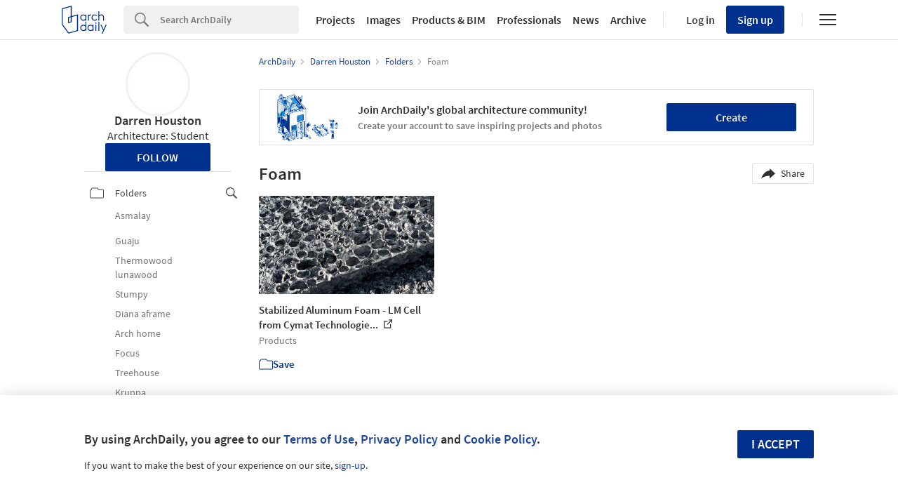

--- FILE ---
content_type: text/css
request_url: https://assets.adsttc.com/myad/application_folders-017b391d6ef9c8c82506c12b55cd6292580eda1a143f7e71841acb810df0cb15.css
body_size: 29367
content:
:root{color-scheme:only light;--sidebar-active-bg:var(--primary-10);--adplus-header-secondary:var(--neutral-700)}body.dark{color-scheme:dark;--sidebar-active-bg:var(--dark-mode-search-input);--adplus-header-secondary:white}body{min-height:100vh;position:relative;display:flex;flex-direction:column}@media (max-width: 1040px){body{padding-top:63px}}.body-gray{background:var(--gray-1)}.margin-box{margin-bottom:4em}.myad-breadcrumb{margin-bottom:24px}@media (max-width: 1040px){.myad-mobile-padding{padding:0 16px}}.afd-main-content-search{--iframe-width:525px}.afd-main-content-search .tp-container-inner{width:var(--iframe-width) !important;margin:32px auto}.afd-main-content-search iframe{max-width:100%;width:var(--iframe-width) !important}.myad-folders-subscribe{display:none;opacity:0;max-width:calc(100% - 32px);width:-webkit-max-content;width:-moz-max-content;width:max-content;position:fixed;bottom:16px;left:50%;transform:translateX(-50%);align-items:center;gap:16px;padding:8px 16px;background-color:var(--background);color:var(--text-body);border:1px solid var(--border);border-radius:4px;box-shadow:0px 0px 64px 0px rgba(0,0,0,0.16);transition:opacity 0.3s ease-in-out;transition-behavior:discrete}@media (max-width: 1040px){.myad-folders-subscribe{bottom:84px}}.myad-folders-subscribe:not(.afd-hide){display:flex;opacity:1}.myad-folders-subscribe .text{display:flex;align-items:center;gap:8px;font-size:14px;line-height:normal}.myad-folders-subscribe hd-icon{flex-shrink:0;color:var(--primary)}.myad-folders-subscribe .actions{display:flex;gap:8px;flex-shrink:0}.myad-folders-subscribe .subscribe-btn{flex-shrink:0;padding:8px 16px;background-color:var(--primary);color:white;text-transform:none;font-size:14px;font-weight:600;border-radius:4px;text-decoration:none}.myad-folders-subscribe .subscribe-btn:hover{text-decoration:none;color:white;background:var(--primary-hover)}.myad-folders-subscribe .close{flex-shrink:0;padding:0;background:none;border:none;cursor:pointer}.icon-settings{background:url(https://assets.adsttc.com/myad/icons-s43707bb202-c918ecb5e5d0a8b5f98b73be07dc927608de97268032bfaa3f12bef90a15811f.png)}.icon-settings--small{height:16px;width:16px;background-position:0 -755px;float:left;margin-right:5px;opacity:.5}.icon-settings--big{height:20px;width:20px;background-position:0 -771px}.icon-bookmark{background:url(https://assets.adsttc.com/myad/icons-s43707bb202-c918ecb5e5d0a8b5f98b73be07dc927608de97268032bfaa3f12bef90a15811f.png);height:20px;width:20px;background-position:0 -207px;float:left;margin-right:10px}.icon-share{background:url(https://assets.adsttc.com/myad/icons-s43707bb202-c918ecb5e5d0a8b5f98b73be07dc927608de97268032bfaa3f12bef90a15811f.png);height:20px;width:20px;background-position:0 -791px}.icon-copy-clipboard{background:url(https://assets.adsttc.com/myad/icons-s43707bb202-c918ecb5e5d0a8b5f98b73be07dc927608de97268032bfaa3f12bef90a15811f.png);height:20px;width:20px;background-position:0 -241px}.icon-private-folder--left{float:left;margin-right:4px;margin-top:2px}.retina .icon-settings--small{background:url(https://assets.adsttc.com/myad/icons-retina-sd0b11891a5-468eaf1ee1a8f767e5150a4975c82c23d1b2b6dd5a4bfb465a8a31b9ad30c389.png);background-position:0 -766px;background-size:120px 920px;background-repeat:no-repeat}.retina .icon-settings--big{background:url(https://assets.adsttc.com/myad/icons-retina-sd0b11891a5-468eaf1ee1a8f767e5150a4975c82c23d1b2b6dd5a4bfb465a8a31b9ad30c389.png);background-position:0 -746px;background-size:120px 920px;background-repeat:no-repeat}.retina .icon-bookmark{background:url(https://assets.adsttc.com/myad/icons-retina-sd0b11891a5-468eaf1ee1a8f767e5150a4975c82c23d1b2b6dd5a4bfb465a8a31b9ad30c389.png);background-position:0 -207px;background-size:120px 920px;background-repeat:no-repeat}.retina .icon-share{background:url(https://assets.adsttc.com/myad/icons-retina-sd0b11891a5-468eaf1ee1a8f767e5150a4975c82c23d1b2b6dd5a4bfb465a8a31b9ad30c389.png);background-position:0 -782px;background-size:120px 920px;background-repeat:no-repeat}.retina .icon-copy-clipboard{background:url(https://assets.adsttc.com/myad/icons-retina-sd0b11891a5-468eaf1ee1a8f767e5150a4975c82c23d1b2b6dd5a4bfb465a8a31b9ad30c389.png);background-position:0 -241px;background-size:120px 920px;background-repeat:no-repeat}.dark .icon-share,.dark .icon-settings,.dark .afd-icon-private-folder{filter:invert(1)}.myad-add-image{background:rgba(48,48,48,0.75);border-radius:50%;position:absolute;opacity:0;z-index:1;inset:0;display:flex;align-items:center;justify-content:center;line-height:1;color:white}.myad-avatar,.afd-user-avatar{background-size:cover;margin-inline:0;width:80px;height:80px;line-height:80px}.myad-avatar--fallback,.afd-user-avatar--fallback{background-color:var(--primary);background-size:100% 75%}.afd-sharing-networks{margin:0 auto 10px;width:100%}.afd-sharing-networks .afd-user-social{margin-left:4px;margin-right:4px}.myad-user-settings{font-size:14px;padding:4px 0;display:flex;align-items:center;text-align:left;color:var(--black-cn);flex:1;position:relative}.myad-user-settings+.myad-user-settings{margin-top:8px}.myad-user-settings:hover{color:var(--text-links)}.myad-user-settings svg{margin-right:16px}.myad-user-settings.afd-myad-sidebar__link--active{background:var(--sidebar-active-bg)}.myad-user-settings.afd-myad-sidebar__link--active span{color:var(--text-links)}.myad-user-settings.afd-myad-sidebar__link--active svg path{stroke:var(--text-links)}.myad-user-settings__container{border-top:1px solid var(--border);padding:8px}@media (max-width: 1040px){.myad-user-settings__container{border-top:0}}.myad-user-settings__folders{display:flex;align-items:center;justify-content:space-between;position:relative;margin-right:-16px;margin-bottom:8px;margin-top:8px}.close-search-input:after{background:var(--background);content:'✕';display:block;font-size:16px;line-height:36px;text-align:center;width:36px;height:36px}.myad-folder-icon{float:left;margin:2px 12px 2px 2px;opacity:.5}.myad-folder-icon.afd-icon-private-folder{margin:1px 10px}.myad-folder-txt{float:left;line-height:20px;width:calc(100% - 30px)}.myad-folder-txt--lpadding{padding-left:36px}.myad-sidebar-add-folder-icon{margin:0 6px;font-size:14px}.copy-clipboard-in-btn{float:left;margin:12px 5px 12px 0}.afd-myad-sidebar__sublink{align-items:flex-start}.afd-myad-sidebar__sublink .myad-folder-txt{color:var(--text-hint);font-weight:400}.afd-myad-sidebar__sublink:hover .myad-folder-txt{color:var(--primary)}.afd-myad-sidebar__sublink.afd-myad-sidebar__link--active{padding:4px 8px;min-height:24px}.afd-myad-sidebar__sublink.afd-myad-sidebar__link--active span{line-height:18px}.afd-myad-sidebar__subitem:first-child{margin-bottom:16px}.afd-myad-sidebar__subitem:last-child{margin-top:0}.myad-chosen2{background:var(--background);border:1px solid var(--border);border-radius:2px;box-shadow:0px 0px 10px rgba(0,0,0,0.1);display:none;left:-8px;padding:10px;position:absolute;right:-8px;top:43px;z-index:9}.myad-chosen2:before{border-bottom:8px solid var(--border);border-left:8px solid transparent;border-right:8px solid transparent;border-top:8px solid transparent;position:absolute;right:10px;top:-16px}.myad-chosen2:after{border-bottom:8px solid var(--background);border-left:8px solid transparent;border-right:8px solid transparent;border-top:8px solid transparent;position:absolute;right:10px;top:-15px}.show-chosen{display:block}@media (max-width: 1040px){.myad-mobile-menu{margin-bottom:16px}.myad-sharing-networks{display:block;float:initial;margin:0 auto;width:100%}.myad-mobile-menu-item{float:left;width:50%}.myad-mobile-menu-link{bottom:-1px;border-radius:2px;float:left;font-size:16px;font-weight:600;line-height:20px;padding:6px 12px 2px;position:relative;text-align:center;width:100%;z-index:1;color:var(--text-hint)}.myad-mobile-menu-link .icon-bookmark,.myad-mobile-menu-link .afd-icon--icon-folder{opacity:.4}.myad-mobile-menu-link--active{color:var(--text-body);background-color:var(--gray-2)}.myad-mobile-menu-link--active .icon-bookmark,.myad-mobile-menu-link--active .afd-icon--icon-folder{opacity:1}.myad-menu-tab{display:inline-block;margin:0 auto}.myad-add-image,.myad-user-settings{display:none}.copy-clipboard-in-btn{margin:5px 8px 5px -10px}}@media (max-width: 767px){.afd-main-sidebar-search{margin:0 0 0;padding:0 15px}}@media (max-width: 1040px){.myad-user-sidebar{text-align:center}.myad-user-sidebar .afd-user-name{margin-top:0}.myad-user-sidebar .afd-user-description{margin-bottom:15px}.myad-user-sidebar .afd-user-networks{margin-top:0;margin-bottom:15px}}.myad-sidebar{--sidebar-text:#414141;--archdaily-plus-bg:#F7FAFF;--archdaily-plus-bg-active:#E5EAF4;--archdaily-plus-text-active:var(--text-links);--separator:var(--gray-5);display:flex;flex-direction:column;gap:16px;margin-bottom:32px}@media (prefers-color-scheme: dark){.myad-sidebar{--sidebar-text:#FFF;--archdaily-plus-bg:var(--footer-background);--archdaily-plus-bg-active:var(--primary-90);--archdaily-plus-text-active:#FFF;--separator:var(--border)}}.myad-sidebar .myad-user-profile:not(.afd-hide){display:flex;flex-direction:column;align-items:center;gap:12px;text-align:center}.myad-sidebar .myad-user-profile:not(.afd-hide) .afd-user-avatar,.myad-sidebar .myad-user-profile:not(.afd-hide) .afd-user-profession,.myad-sidebar .myad-user-profile:not(.afd-hide) .afd-user-networks{margin:0;float:none}.myad-sidebar .myad-user-profile:not(.afd-hide) .afd-user-profession{width:unset}.myad-sidebar .myad-user-profile:not(.afd-hide) .myad-user__details h1,.myad-sidebar .myad-user-profile:not(.afd-hide) .myad-user__details .myad-user-name{font-size:18px;line-height:23px;text-align:center;margin:0;font-weight:600;color:var(--text-body)}.myad-sidebar .myad-user-profile:not(.afd-hide) .myad-user-networks{display:flex;justify-content:center;gap:4px}@media (max-width: 1040px){.myad-sidebar .myad-user-profile:not(.afd-hide) .myad-user-networks.afd-desktop-e{display:none}}.myad-sidebar__section{flex-direction:column;gap:4px}.myad-sidebar__section:not(.afd-hide){display:flex}.myad-sidebar__section+.myad-sidebar__section{border-top:1px solid var(--separator);padding-top:4px}.myad-sidebar__section a{display:flex;gap:4px;align-items:center;padding:6px 8px;padding:6px 8px;color:var(--sidebar-text);font-size:15px}.myad-sidebar__section a hd-icon{flex-shrink:0}.myad-sidebar__section a:hover{color:var(--text-links);font-weight:600}.myad-sidebar__section a.active{background:var(--archdaily-plus-bg-active);color:var(--archdaily-plus-text-active);font-weight:600}.myad-sidebar__archdaily_plus__title{color:var(--text-body);font-weight:600;font-size:14px;line-height:1.5;margin-bottom:4px;gap:4px;align-items:center}.myad-sidebar__archdaily_plus__title:not(.afd-hide){display:flex}.myad-sidebar__archdaily_plus__title .badge-new{background-color:var(--primary);color:#FFF;border-radius:40px;padding:0 3px 1px;font-size:12px;line-height:12px}.myad-sidebar__archdaily_plus{background:var(--archdaily-plus-bg);border-radius:4px;margin-bottom:4px}.myad-sidebar__archdaily_plus a:first-child{border-radius:4px 4px 0 0}.myad-sidebar__archdaily_plus a:last-child{border-radius:0 0 4px 4px}.myad-sidebar__archdaily_plus a.active{background:var(--archdaily-plus-bg-active);color:var(--archdaily-plus-text-active)}.myad-sidebar .myad-sidebar-link.afd-myad-sidebar__link--active{padding-right:8px}.myad-sidebar .myad-sidebar__folder{font-size:14px;width:100%;line-height:1.3em;word-wrap:break-word;padding:4px 0;min-height:24px}.myad-sidebar .select2-selection.select2-selection--single{background-color:var(--search-input);color:var(--input-placeholder)}.myad-sidebar .select2-selection.select2-selection--single .select2-selection__rendered{color:var(--input-placeholder)}.myad-empty-content{background:radial-gradient(ellipse at center, #ffffff 0%,rgba(231,231,231,0.15) 100%);border:2px dashed var(--border);padding:16px;position:relative;text-align:center;margin-bottom:40px;width:100%;display:flex;flex-direction:column;justify-content:center;align-items:center;gap:8px}.dark .myad-empty-content{background:unset}.myad-empty-content--gray-bg{background-color:var(--img-placeholder-bg)}.myad-empty-content--other-user{height:200px}.myad-empty-content:hover{border:2px dashed var(--border-input)}.myad-empty-content-title{color:var(--text-body);font-size:18px;font-weight:800;margin-top:16px}.myad-empty-content-subtitle{color:var(--text-body);font-size:14px;font-weight:500;line-height:1.5em;margin-top:8px}.myad-empty-content-text{font-size:18px;line-height:1.6em}.myad-empty-content-arrow{border-radius:50%;bottom:-4px;height:20px;left:calc(50% - 15px);padding-left:1px;padding-top:9px;position:absolute;text-align:center;width:20px}.icon-down-arrow{background:url(https://assets.adsttc.com/myad/icons-s43707bb202-c918ecb5e5d0a8b5f98b73be07dc927608de97268032bfaa3f12bef90a15811f.png);height:20px;width:20px;background-position:0 -261px;display:inline-block}.myad-empty-folder-img,.myad-empty-bookmark-img{width:160px;margin:0 auto}.js-myarchdaily-empty-profile{margin-top:16px}.myad-create-folder-img{background:radial-gradient(ellipse at center, #ffffff 0%,rgba(231,231,231,0.15) 100%);border:2px dashed var(--border);height:140px;float:left;padding:25px calc((100% / 2) - 75px);text-align:center;width:100%}.dark .myad-create-folder-img{background:var(--background)}@media (max-width: 767px){.myad-empty-titles{margin-top:16px}.myad-empty-content{margin-left:16px;margin-right:16px;padding:20px 16px;width:calc(100% - 32px)}.myad-empty-content--other-user{border:0;height:40vh;margin:0;width:100%}.myad-empty-folder-img,.myad-empty-bookmark-img{width:200px}.myad-create-folder-img{height:160px;padding:35px calc(50% - 75px)}.myad-empty-content-title{font-size:18px}.myad-empty-content-text{font-size:14px}}.afd-search-list__subtitle{color:var(--text-hint)}.myad-search-list__item{height:250px;position:relative;display:flex;flex-direction:column;justify-content:space-between}.myad-search-list__item .open-bookmark-btn{display:none}@media (min-width: 1024px){.myad-search-list__item:hover .open-bookmark-btn{display:flex;gap:4px;align-items:center;position:absolute;z-index:3;height:30px;line-height:30px;text-transform:capitalize;top:8px;right:8px;font-size:14px;padding:0 8px}}.myad-search-list__item .at-logo{position:absolute;top:8px;left:8px;width:29px;height:30px}.myad-search-list__item .afd-search-list__title hd-icon,.myad-search-list__item .myad-search-list__title hd-icon{display:inline-block;color:inherit;vertical-align:-1px;margin-left:4px;stroke-width:2px;width:15px;height:15px}.myad-search-list__item figure{overflow:hidden}.myad-search-list__item figure img{width:100%;height:100%;-o-object-fit:cover;object-fit:cover}.myad-search-list__title{font-size:15px;font-weight:600;line-height:1.4em;color:var(--text-body);margin-top:12px;margin-bottom:5px;width:100%;line-clamp:2;display:-webkit-box;-webkit-line-clamp:2;-webkit-box-orient:vertical;overflow:hidden}.myad-search-list__subtitle{display:block;font-size:13.5px;font-weight:400;min-height:1.15em;line-height:1.15em}.edit-bookmark-box{cursor:pointer;float:left;padding:3px 0}.edit-bookmark-link{color:var(--text-body)}.folder-modal{background:rgba(0,0,0,0.85);bottom:0;display:table;height:100vh;left:0;opacity:0;position:fixed;right:0;transition:opacity .3s;top:0;visibility:hidden;width:100vw;z-index:99993;table-layout:fixed;font-size:16px}.folder-modal .afd-modal-header{padding:30px 30px 0}.folder-modal .afd-modal-body{min-height:240px}.myad-modal-btn{font-size:14px;height:2.9em;line-height:2.9em}.edit-folder-modal__delete{display:block;color:var(--text-body);opacity:.6;margin:2em 0}.edit-folder-modal__delete:hover{color:var(--text-body);opacity:1}.back-to-folders{margin-bottom:1.1em;border-radius:0;font-size:1.3em;font-weight:300}.back-to-folders a{color:var(--text-hint)}.show-folder-modal{opacity:1;visibility:visible}.close-folder-modal{background:rgba(255,255,255,0.9);cursor:pointer;font-size:1em;padding:10px;position:absolute;right:0;top:0;z-index:2}.dark .close-folder-modal{background:rgba(28,34,44,0.9)}.close-folder-modal__icon{color:#999;display:block;border:none;height:100%;width:100%;font-size:1em;background:none;cursor:pointer}.close-folder-modal:hover .close-folder-modal__icon{color:var(--text-body)}.myad-desktop-margin{margin-bottom:-30px}.myad-desktop-paginated-margin{padding-top:60px}@media (max-width: 767px){.afd-search-list__item:first-child{margin-top:15px}.myad-search-list__item{height:inherit}.myad-change-view .afd-search-list__item{border:0;margin:0;padding:0;width:33.33%}.myad-change-view .afd-search-list__figure{margin:0;width:100%;height:auto}.myad-change-view .afd-search-list__bg-img{padding-top:100%}.myad-change-view .afd-search-list__title,.myad-change-view .afd-search-list__subtitle,.myad-change-view .afd-saved-in{display:none}.myad-desktop-margin{margin-bottom:inherit}.myad-desktop-paginated-margin{padding-top:0}}.loading{text-align:center}.loading img{height:80px}.my-ad__button-loading{display:block;max-width:220px;margin:24px auto}.my-ad__button-loading.afd-hide{display:none}.myad-bookmark-grid{display:grid;grid-template-columns:repeat(3, minmax(0, 1fr));gap:32px 20px;margin:0;padding:0;list-style:none}@media (max-width: 768px){.myad-bookmark-grid:not(.myad-bookmark-grid--recommendations){gap:0}.myad-bookmark-grid>li{border:1px solid var(--background)}.myad-bookmark-grid--recommendations{max-width:100%;overflow-x:auto;grid-template-columns:repeat(3, minmax(140px, 1fr))}.myad-bookmark-grid--recommendations .afd-search-list__title,.myad-bookmark-grid--recommendations .afd-search-list__subtitle{display:block}.myad-bookmark-grid--recommendations figure{max-height:140px}.myad-bookmark-grid--recommendations::-webkit-scrollbar{-webkit-appearance:none;height:0}}.myad-bookmark-grid figure{height:140px;position:relative}@media (max-width: 768px){.myad-bookmark-grid figure{height:33.33vw}}.myad-bookmark-grid__img{width:100%;height:100%;-o-object-fit:cover;object-fit:cover}.myad-bookmark-grid .afd-search-list__link figure:after{content:"";position:absolute;top:0;left:0;width:100%;height:100%;background:white;opacity:0;transition:opacity 0.2s}.myad-bookmark-grid .afd-search-list__link:hover figure:after{opacity:0.15}.myad-bookmark-grid .afd-saved-in{position:static;margin-top:12px}.myad-bookmark-grid .myad-folder-name{display:flex;gap:12px;align-items:center;font-size:15px;line-height:20px}.myad-public-folders-list{margin-bottom:30px}.myad-private-folders{float:left;margin-bottom:20px;width:60%}.myad-private-folders-title{font-size:20px;font-weight:600;line-height:28px}.myad-private-folders-txt{display:block;float:left;margin-left:5px}.myad-private-folders-hint{color:var(--text-hint);font-size:14px;line-height:18px;margin-left:35px}.myad-folders-options{float:right;margin-bottom:10px;margin-top:6px;text-align:right;width:40%}.myad-folders-list--create{text-align:center}.myad-hidden-message{display:none}.share-folder-box-dyn{margin:10px;right:10px;top:32px}.share-folder-box-dyn:after,.share-folder-box-dyn:before{right:3%;left:unset}@media (max-width: 768px){.share-folder-box-dyn{left:0;right:unset}.share-folder-box-dyn:after,.share-folder-box-dyn:before{left:3%;right:unset}}.share-disclaimer{color:var(--text-hint);font-size:12px;line-height:16px;margin-top:10px}.show-sharing-options{display:block}.myad-actions-btn{color:var(--text-body);display:flex;align-items:center;font-size:14px;margin-left:20px;position:relative;cursor:pointer;border:solid 1px var(--border);padding:0 12px;border-radius:2px;height:30px}.myad-actions-btn .icon-settings--small{opacity:1;margin-right:0}.myad-actions-btn .btn-txt{margin-left:8px}.myad-actions-btn .myad-copy-btn{display:flex;gap:8px;align-items:center;justify-content:center;-webkit-user-select:none;-moz-user-select:none;-ms-user-select:none;user-select:none;margin:0 auto}.myad-folders-index{color:var(--primary);font-weight:600}.myad-actions-modal-btn{color:var(--text-body);cursor:pointer;display:inline-block;font-size:14px}.myad-actions-modal-btn--remove:hover{color:var(--red)}.myad-left-btn{float:left}.myad-right-btn{float:right}.myad-privacy-option{color:var(--text-body);float:left;margin-bottom:2px;margin-right:10px;margin-top:2px;position:relative}.myad-privacy-option:hover .folder-state-hint{opacity:1}.folder-state-hint{background:#424242;border-radius:3px;color:white;font-size:12px;font-weight:600;opacity:0;padding:5px 0;position:absolute;right:calc(50% - 50px);text-align:center;top:-30px;width:100px;z-index:1}.folder-state-hint:before{bottom:-10px;content:'';border-bottom:5px solid transparent;border-left:5px solid transparent;border-right:5px solid transparent;border-top:5px solid #424242;position:absolute;right:calc(50% - 2.5px)}.folder-item__img{background-color:var(--folder-highlight);background-size:cover;background-position:center;float:left;height:0;outline:1px solid var(--background);padding-top:28.125%;width:50%}.folder-item__count{background-color:rgba(0,0,0,0.2);color:white;display:block;font-size:2.5em;font-weight:600;line-height:66px;margin-top:28.125%;position:absolute;right:0;width:50%}.myad-bkmk-load-img{height:0;padding-top:56.25%}.myad-bkmk-load-title-1{height:16px;margin-top:15px;margin-right:20px}.myad-bkmk-load-title-2{height:16px;margin-top:4px;margin-right:70px}.myad-bkmk-load-subtitle{height:13px;margin-top:9px;margin-right:140px}.myad-sort-btn{margin:16px 0 28px;padding:0px;line-height:20px}.myad-sort-btn .myad-sort-label{display:none}.myad-sort-btn .myad-sort-label.visible{display:inline-flex;justify-content:space-between;align-items:center}.myad-sort-btn .myad-sort-label .btn-txt{font-size:14px}.myad-btn--clear{color:var(--text-hint);background:none;border:none;font-size:0.88em}.myad-btn--clear:hover{color:var(--text-body)}@media (max-width: 767px){.myad-private-folders{margin:0 16px 16px;width:calc(100% - 32px)}.myad-private-folders-title{font-size:18px}.myad-folders-options{float:left;margin:16px 16px 12px;text-align:left;position:relative;width:calc(100% - 32px)}.myad-share-options{left:0;width:calc(100vw - 32px)}.myad-share-options:before{right:auto;left:38px}.myad-share-options:after{right:auto;left:38px}.myad-btn-make-public{font-weight:600}.myad-btn-make-public .btn-icon{display:none}.myad-btn-make-public .btn-txt{margin-left:33px}.myad-folders-list{margin-left:16px;margin-right:16px;width:calc(100% - 32px)}.myad-actions-btn{margin-left:0;margin-right:8px}.myad-folders-index{margin-left:30px}.myad-folders-index .btn-icon{display:none}.folder-item__img{padding-top:80px}.folder-item__count{font-size:24px;line-height:80px;margin-top:80px}.mobile-space{margin-bottom:60px}.myad-change-view .myad-folders-list__item{margin-bottom:16px;margin-top:4px;width:calc(50% - 10px)}.myad-change-view .myad-folders-list__item:nth-child(odd){margin-right:20px}.myad-change-view .myad-folders-list__title{display:inline-block;float:left;font-size:15px;margin-top:10px;width:100%}.myad-change-view .slide .afd-search-list__title,.myad-change-view .slide .afd-search-list__subtitle,.myad-change-view .slide .afd-saved-in{display:block}.myad-change-view .slide .afd-search-list__title{float:left;font-size:15px;height:42px;margin-top:10px;max-height:42px;overflow:hidden;width:100%;white-space:normal}.myad-change-view .slide .afd-search-list__subtitle{float:left;overflow:hidden;width:100%;white-space:normal}.myad-change-view .slide .afd-saved-in{font-size:14px}.slider{margin-left:16px;width:calc(100% - 16px)}.slider-left{float:left}.frame{position:relative;font-size:0;line-height:0;overflow:hidden;white-space:nowrap}.slides{display:inline-block}.slide.myad-folders-list__item,.slide.myad-search-list__item{float:inherit;position:relative;display:inline-block;width:175px}.slide.myad-search-list__item{height:275px}.myad-sort-btn{margin:0 0 24px;padding:4px 16px}.myad-bkmk-load-img{padding-top:100%}}.myad-sort-modal{background:rgba(0,0,0,0.85);top:0;left:0;display:table;height:100vh;width:100vw;opacity:0;position:fixed;transition:opacity .3s;visibility:hidden;z-index:9999;table-layout:fixed;font-size:16px}.myad-sort-modal .afd-modal-header{display:flex;justify-content:space-between;align-items:center;padding:8px 16px 8px 8px;border-bottom:1px solid var(--border)}.myad-sort-modal .afd-modal-header .close-modal{position:relative;font-size:1.3em}.myad-sort-modal .afd-modal-header .close-modal .close{color:var(--text-body)}.myad-sort-modal .afd-modal-header .afd-title--small{margin-bottom:0}.myad-sort-modal .myad-options-section{margin-top:24px}.myad-sort-modal .afd-title--medium{margin-bottom:4px}.myad-options-group{position:relative;display:block}.myad-options-group .myad-radio-hidden{position:absolute;left:-9999px}.myad-options-group .myad-radio-hidden[checked]+.myad-label-radio{color:var(--primary)}.myad-options-group .myad-label-radio{font-size:1em;display:block;padding:8px 0;cursor:pointer}.myad-options-group .myad-label-radio:hover{color:var(--primary)}.myad-folder-actions,.myad-bookmark-actions{position:relative}.myad-sort-dropdown{position:absolute;top:calc(100% + 16px);left:0;min-width:200px;border:1px solid var(--border);border-radius:2px;background:var(--background);z-index:9999;padding:24px;opacity:0;visibility:hidden;transition:opacity .3s}.myad-sort-dropdown .close-modal{position:absolute;top:0;right:0;font-size:1.3em}.myad-sort-dropdown .close-modal .close{color:var(--text-hint);background:none;border:none;font-size:1.1em;cursor:pointer;padding:24px}.myad-sort-dropdown .close-modal .close:hover{color:var(--text-body)}.myad-sort-dropdown .myad-btn--clear{position:absolute;bottom:12px;right:16px;cursor:pointer}.myad-sort-dropdown .afd-title--small{font-size:16px;margin-bottom:4px}.myad-sort-dropdown .myad-options-group{margin-left:20px;margin-right:28px}.myad-sort-dropdown .myad-options-group:last-child{margin-bottom:12px}.show{opacity:1;visibility:visible}.myad--flex,.myad-folders__title,.myad-folders__title-container,.myad-folders__buttons-container{display:flex;justify-content:space-between;align-items:center}.myad-folders__title{justify-content:flex-start}.myad-folders__title-container{padding:0 16px;margin-bottom:16px;display:block}@media (min-width: 768px){.myad-folders__title-container{display:flex;justify-content:space-between}}@media (min-width: 1040px){.myad-folders__title-container{padding:0}}.myad-folders__buttons-container{margin-top:16px;display:inline-flex}@media (min-width: 768px){.myad-folders__buttons-container{margin-top:0}}.choices{--result-bg:var(--background);--result-highlight:var(--flyout-background)}@media (prefers-color-scheme: dark){.choices{--result-highlight:var(--flyout-background)}}.choices__inner{background-color:var(--result-bg);border-color:var(--border)}.choices[data-type*=select-one] .choices__input{background-color:var(--search-input);border:1px solid var(--border)}.choices__list{background-color:var(--result-bg)}.is-open .choices__list--dropdown{border:1px solid var(--border);border-radius:0 0 2px 2px}.choices__list--dropdown .choices__item.is-highlighted{background-color:var(--result-highlight)}.myad-sticky-subscribe{--banner-bg:var(--primary-10);--banner-text:var(--primary);background-color:var(--banner-bg);position:sticky;bottom:0;left:0;right:0;margin-top:auto;min-height:62px;z-index:80001;display:none}@media (prefers-color-scheme: dark){.myad-sticky-subscribe{--banner-bg:var(--primary);--banner-text:var(--neutral-0)}.myad-sticky-subscribe .afd-btn.myad-sticky-subscribe__cta{background-color:var(--neutral-0);color:var(--primary)}}.myad-sticky-subscribe__text{color:var(--banner-text);font-size:16px;text-align:center;font-weight:600}@media (min-width: 768px){.myad-sticky-subscribe__text{text-align:left;cursor:pointer}.myad-sticky-subscribe__text:hover{text-decoration:underline}}.myad-sticky-subscribe__close{color:var(--banner-text);position:absolute;right:0;top:0;display:block;z-index:9;width:48px;height:48px;z-index:9;text-align:center;line-height:32px;padding-left:16px}.myad-sticky-subscribe .afd-container-main{min-height:62px;padding:32px 16px 16px 16px}@media (min-width: 768px){.myad-sticky-subscribe .afd-container-main{display:flex;justify-content:center;align-items:center;padding:0 16px}}.myad-sticky-subscribe .afd-container-main .afd-btn{margin:24px auto 0 auto;max-width:150px;display:block}@media (min-width: 768px){.myad-sticky-subscribe .afd-container-main .afd-btn{margin:0 0 0 80px}}.signup-banner{display:block;padding:16px;border:1px solid var(--border);margin:24px auto;border-radius:2px;width:calc(100% - 32px)}@media (min-width: 768px){.signup-banner{display:flex;height:80px;justify-content:space-between;align-items:center;padding:4px 24px}}@media (min-width: 1040px){.signup-banner{margin:8px 0 24px 0;width:100%}}@media (min-width: 768px){.signup-banner__wrapper{display:flex;align-items:center}}.signup-banner__image{width:92px;margin-right:24px;display:none}@media (min-width: 768px){.signup-banner__image{display:block}}.signup-banner__title{font-size:16px;color:var(--text-body);font-weight:600;text-align:center;margin-bottom:16px}@media (min-width: 768px){.signup-banner__title{text-align:left;margin-bottom:0}}.signup-banner__subtitle{color:var(--text-hint);font-size:14px;display:block;margin-top:8px}.signup-banner__button{text-transform:none;max-width:500px;margin:0 auto;display:block}@media (min-width: 768px){.signup-banner__button{flex:0 0 185px;max-width:none;margin:0;display:inline-block}}.hidden{display:none}#kenneth-modal{display:none;position:absolute;z-index:999999}
